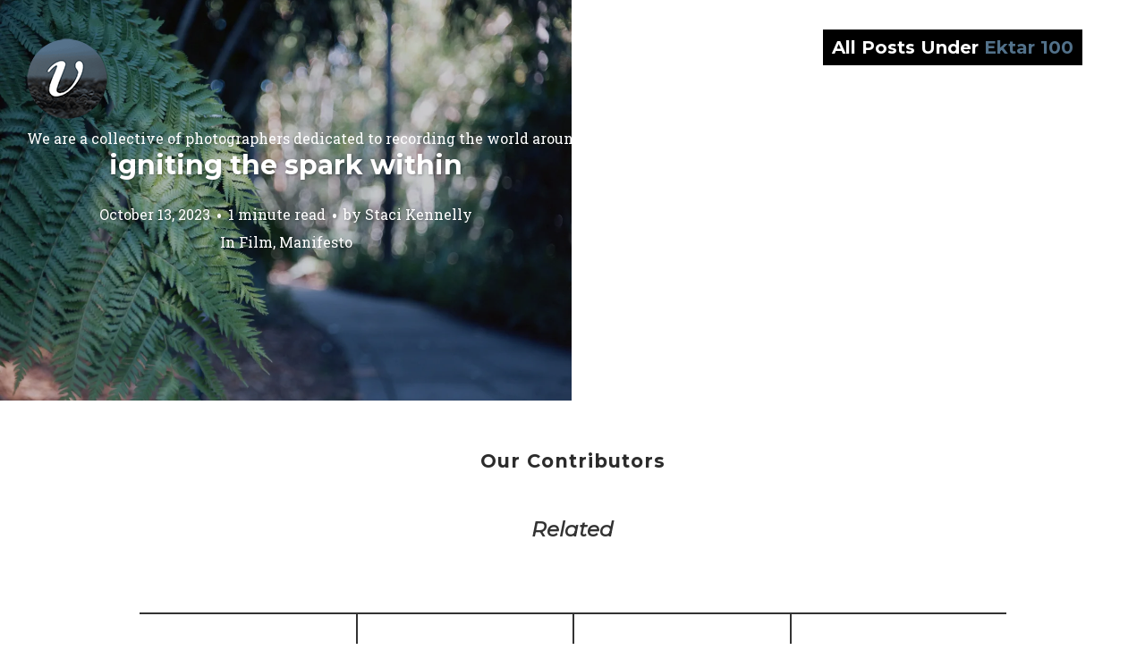

--- FILE ---
content_type: text/html; charset=UTF-8
request_url: https://viewfinders.io/tag/ektar-100/
body_size: 12119
content:
<!DOCTYPE html>
<html lang="en-US">
<head>
<meta charset="UTF-8">
<meta name="viewport" content="width=device-width, initial-scale=1, minimal-ui, viewport-fit=cover">
<link rel="profile" href="//gmpg.org/xfn/11">
<link rel="pingback" href="https://viewfinders.io/xmlrpc.php">

<title>Ektar 100 &#8211; ViewFinders</title>
<meta name='robots' content='max-image-preview:large' />
	<style>img:is([sizes="auto" i], [sizes^="auto," i]) { contain-intrinsic-size: 3000px 1500px }</style>
	<link rel='dns-prefetch' href='//secure.gravatar.com' />
<link rel='dns-prefetch' href='//stats.wp.com' />
<link rel='dns-prefetch' href='//fonts.googleapis.com' />
<link rel='dns-prefetch' href='//v0.wordpress.com' />
<link rel='preconnect' href='//c0.wp.com' />
<link rel='preconnect' href='//i0.wp.com' />
<link rel="alternate" type="application/rss+xml" title="ViewFinders &raquo; Feed" href="https://viewfinders.io/feed/" />
<link rel="alternate" type="application/rss+xml" title="ViewFinders &raquo; Comments Feed" href="https://viewfinders.io/comments/feed/" />
<link rel="alternate" type="application/rss+xml" title="ViewFinders &raquo; Ektar 100 Tag Feed" href="https://viewfinders.io/tag/ektar-100/feed/" />
<script type="text/javascript">
/* <![CDATA[ */
window._wpemojiSettings = {"baseUrl":"https:\/\/s.w.org\/images\/core\/emoji\/16.0.1\/72x72\/","ext":".png","svgUrl":"https:\/\/s.w.org\/images\/core\/emoji\/16.0.1\/svg\/","svgExt":".svg","source":{"concatemoji":"https:\/\/viewfinders.io\/wp-includes\/js\/wp-emoji-release.min.js?ver=6.8.3"}};
/*! This file is auto-generated */
!function(s,n){var o,i,e;function c(e){try{var t={supportTests:e,timestamp:(new Date).valueOf()};sessionStorage.setItem(o,JSON.stringify(t))}catch(e){}}function p(e,t,n){e.clearRect(0,0,e.canvas.width,e.canvas.height),e.fillText(t,0,0);var t=new Uint32Array(e.getImageData(0,0,e.canvas.width,e.canvas.height).data),a=(e.clearRect(0,0,e.canvas.width,e.canvas.height),e.fillText(n,0,0),new Uint32Array(e.getImageData(0,0,e.canvas.width,e.canvas.height).data));return t.every(function(e,t){return e===a[t]})}function u(e,t){e.clearRect(0,0,e.canvas.width,e.canvas.height),e.fillText(t,0,0);for(var n=e.getImageData(16,16,1,1),a=0;a<n.data.length;a++)if(0!==n.data[a])return!1;return!0}function f(e,t,n,a){switch(t){case"flag":return n(e,"\ud83c\udff3\ufe0f\u200d\u26a7\ufe0f","\ud83c\udff3\ufe0f\u200b\u26a7\ufe0f")?!1:!n(e,"\ud83c\udde8\ud83c\uddf6","\ud83c\udde8\u200b\ud83c\uddf6")&&!n(e,"\ud83c\udff4\udb40\udc67\udb40\udc62\udb40\udc65\udb40\udc6e\udb40\udc67\udb40\udc7f","\ud83c\udff4\u200b\udb40\udc67\u200b\udb40\udc62\u200b\udb40\udc65\u200b\udb40\udc6e\u200b\udb40\udc67\u200b\udb40\udc7f");case"emoji":return!a(e,"\ud83e\udedf")}return!1}function g(e,t,n,a){var r="undefined"!=typeof WorkerGlobalScope&&self instanceof WorkerGlobalScope?new OffscreenCanvas(300,150):s.createElement("canvas"),o=r.getContext("2d",{willReadFrequently:!0}),i=(o.textBaseline="top",o.font="600 32px Arial",{});return e.forEach(function(e){i[e]=t(o,e,n,a)}),i}function t(e){var t=s.createElement("script");t.src=e,t.defer=!0,s.head.appendChild(t)}"undefined"!=typeof Promise&&(o="wpEmojiSettingsSupports",i=["flag","emoji"],n.supports={everything:!0,everythingExceptFlag:!0},e=new Promise(function(e){s.addEventListener("DOMContentLoaded",e,{once:!0})}),new Promise(function(t){var n=function(){try{var e=JSON.parse(sessionStorage.getItem(o));if("object"==typeof e&&"number"==typeof e.timestamp&&(new Date).valueOf()<e.timestamp+604800&&"object"==typeof e.supportTests)return e.supportTests}catch(e){}return null}();if(!n){if("undefined"!=typeof Worker&&"undefined"!=typeof OffscreenCanvas&&"undefined"!=typeof URL&&URL.createObjectURL&&"undefined"!=typeof Blob)try{var e="postMessage("+g.toString()+"("+[JSON.stringify(i),f.toString(),p.toString(),u.toString()].join(",")+"));",a=new Blob([e],{type:"text/javascript"}),r=new Worker(URL.createObjectURL(a),{name:"wpTestEmojiSupports"});return void(r.onmessage=function(e){c(n=e.data),r.terminate(),t(n)})}catch(e){}c(n=g(i,f,p,u))}t(n)}).then(function(e){for(var t in e)n.supports[t]=e[t],n.supports.everything=n.supports.everything&&n.supports[t],"flag"!==t&&(n.supports.everythingExceptFlag=n.supports.everythingExceptFlag&&n.supports[t]);n.supports.everythingExceptFlag=n.supports.everythingExceptFlag&&!n.supports.flag,n.DOMReady=!1,n.readyCallback=function(){n.DOMReady=!0}}).then(function(){return e}).then(function(){var e;n.supports.everything||(n.readyCallback(),(e=n.source||{}).concatemoji?t(e.concatemoji):e.wpemoji&&e.twemoji&&(t(e.twemoji),t(e.wpemoji)))}))}((window,document),window._wpemojiSettings);
/* ]]> */
</script>
<link rel='stylesheet' id='font-awesome-css' href='https://viewfinders.io/wp-content/plugins/stagtools/assets/css/fontawesome-all.min.css?ver=5.15.3' type='text/css' media='all' />
<link rel='stylesheet' id='stag-shortcode-styles-css' href='https://viewfinders.io/wp-content/plugins/stagtools/assets/css/stag-shortcodes.css?ver=2.3.8' type='text/css' media='all' />
<style id='wp-emoji-styles-inline-css' type='text/css'>

	img.wp-smiley, img.emoji {
		display: inline !important;
		border: none !important;
		box-shadow: none !important;
		height: 1em !important;
		width: 1em !important;
		margin: 0 0.07em !important;
		vertical-align: -0.1em !important;
		background: none !important;
		padding: 0 !important;
	}
</style>
<link rel='stylesheet' id='wp-block-library-css' href='https://c0.wp.com/c/6.8.3/wp-includes/css/dist/block-library/style.min.css' type='text/css' media='all' />
<style id='wp-block-library-theme-inline-css' type='text/css'>
.wp-block-audio :where(figcaption){color:#555;font-size:13px;text-align:center}.is-dark-theme .wp-block-audio :where(figcaption){color:#ffffffa6}.wp-block-audio{margin:0 0 1em}.wp-block-code{border:1px solid #ccc;border-radius:4px;font-family:Menlo,Consolas,monaco,monospace;padding:.8em 1em}.wp-block-embed :where(figcaption){color:#555;font-size:13px;text-align:center}.is-dark-theme .wp-block-embed :where(figcaption){color:#ffffffa6}.wp-block-embed{margin:0 0 1em}.blocks-gallery-caption{color:#555;font-size:13px;text-align:center}.is-dark-theme .blocks-gallery-caption{color:#ffffffa6}:root :where(.wp-block-image figcaption){color:#555;font-size:13px;text-align:center}.is-dark-theme :root :where(.wp-block-image figcaption){color:#ffffffa6}.wp-block-image{margin:0 0 1em}.wp-block-pullquote{border-bottom:4px solid;border-top:4px solid;color:currentColor;margin-bottom:1.75em}.wp-block-pullquote cite,.wp-block-pullquote footer,.wp-block-pullquote__citation{color:currentColor;font-size:.8125em;font-style:normal;text-transform:uppercase}.wp-block-quote{border-left:.25em solid;margin:0 0 1.75em;padding-left:1em}.wp-block-quote cite,.wp-block-quote footer{color:currentColor;font-size:.8125em;font-style:normal;position:relative}.wp-block-quote:where(.has-text-align-right){border-left:none;border-right:.25em solid;padding-left:0;padding-right:1em}.wp-block-quote:where(.has-text-align-center){border:none;padding-left:0}.wp-block-quote.is-large,.wp-block-quote.is-style-large,.wp-block-quote:where(.is-style-plain){border:none}.wp-block-search .wp-block-search__label{font-weight:700}.wp-block-search__button{border:1px solid #ccc;padding:.375em .625em}:where(.wp-block-group.has-background){padding:1.25em 2.375em}.wp-block-separator.has-css-opacity{opacity:.4}.wp-block-separator{border:none;border-bottom:2px solid;margin-left:auto;margin-right:auto}.wp-block-separator.has-alpha-channel-opacity{opacity:1}.wp-block-separator:not(.is-style-wide):not(.is-style-dots){width:100px}.wp-block-separator.has-background:not(.is-style-dots){border-bottom:none;height:1px}.wp-block-separator.has-background:not(.is-style-wide):not(.is-style-dots){height:2px}.wp-block-table{margin:0 0 1em}.wp-block-table td,.wp-block-table th{word-break:normal}.wp-block-table :where(figcaption){color:#555;font-size:13px;text-align:center}.is-dark-theme .wp-block-table :where(figcaption){color:#ffffffa6}.wp-block-video :where(figcaption){color:#555;font-size:13px;text-align:center}.is-dark-theme .wp-block-video :where(figcaption){color:#ffffffa6}.wp-block-video{margin:0 0 1em}:root :where(.wp-block-template-part.has-background){margin-bottom:0;margin-top:0;padding:1.25em 2.375em}
</style>
<style id='classic-theme-styles-inline-css' type='text/css'>
/*! This file is auto-generated */
.wp-block-button__link{color:#fff;background-color:#32373c;border-radius:9999px;box-shadow:none;text-decoration:none;padding:calc(.667em + 2px) calc(1.333em + 2px);font-size:1.125em}.wp-block-file__button{background:#32373c;color:#fff;text-decoration:none}
</style>
<link rel='stylesheet' id='mediaelement-css' href='https://c0.wp.com/c/6.8.3/wp-includes/js/mediaelement/mediaelementplayer-legacy.min.css' type='text/css' media='all' />
<link rel='stylesheet' id='wp-mediaelement-css' href='https://c0.wp.com/c/6.8.3/wp-includes/js/mediaelement/wp-mediaelement.min.css' type='text/css' media='all' />
<style id='jetpack-sharing-buttons-style-inline-css' type='text/css'>
.jetpack-sharing-buttons__services-list{display:flex;flex-direction:row;flex-wrap:wrap;gap:0;list-style-type:none;margin:5px;padding:0}.jetpack-sharing-buttons__services-list.has-small-icon-size{font-size:12px}.jetpack-sharing-buttons__services-list.has-normal-icon-size{font-size:16px}.jetpack-sharing-buttons__services-list.has-large-icon-size{font-size:24px}.jetpack-sharing-buttons__services-list.has-huge-icon-size{font-size:36px}@media print{.jetpack-sharing-buttons__services-list{display:none!important}}.editor-styles-wrapper .wp-block-jetpack-sharing-buttons{gap:0;padding-inline-start:0}ul.jetpack-sharing-buttons__services-list.has-background{padding:1.25em 2.375em}
</style>
<style id='global-styles-inline-css' type='text/css'>
:root{--wp--preset--aspect-ratio--square: 1;--wp--preset--aspect-ratio--4-3: 4/3;--wp--preset--aspect-ratio--3-4: 3/4;--wp--preset--aspect-ratio--3-2: 3/2;--wp--preset--aspect-ratio--2-3: 2/3;--wp--preset--aspect-ratio--16-9: 16/9;--wp--preset--aspect-ratio--9-16: 9/16;--wp--preset--color--black: #000000;--wp--preset--color--cyan-bluish-gray: #abb8c3;--wp--preset--color--white: #ffffff;--wp--preset--color--pale-pink: #f78da7;--wp--preset--color--vivid-red: #cf2e2e;--wp--preset--color--luminous-vivid-orange: #ff6900;--wp--preset--color--luminous-vivid-amber: #fcb900;--wp--preset--color--light-green-cyan: #7bdcb5;--wp--preset--color--vivid-green-cyan: #00d084;--wp--preset--color--pale-cyan-blue: #8ed1fc;--wp--preset--color--vivid-cyan-blue: #0693e3;--wp--preset--color--vivid-purple: #9b51e0;--wp--preset--color--primary: #52718a;--wp--preset--color--secondary: #ffffff;--wp--preset--color--tertiary: #333;--wp--preset--color--quaternary: #EFEFEF;--wp--preset--gradient--vivid-cyan-blue-to-vivid-purple: linear-gradient(135deg,rgba(6,147,227,1) 0%,rgb(155,81,224) 100%);--wp--preset--gradient--light-green-cyan-to-vivid-green-cyan: linear-gradient(135deg,rgb(122,220,180) 0%,rgb(0,208,130) 100%);--wp--preset--gradient--luminous-vivid-amber-to-luminous-vivid-orange: linear-gradient(135deg,rgba(252,185,0,1) 0%,rgba(255,105,0,1) 100%);--wp--preset--gradient--luminous-vivid-orange-to-vivid-red: linear-gradient(135deg,rgba(255,105,0,1) 0%,rgb(207,46,46) 100%);--wp--preset--gradient--very-light-gray-to-cyan-bluish-gray: linear-gradient(135deg,rgb(238,238,238) 0%,rgb(169,184,195) 100%);--wp--preset--gradient--cool-to-warm-spectrum: linear-gradient(135deg,rgb(74,234,220) 0%,rgb(151,120,209) 20%,rgb(207,42,186) 40%,rgb(238,44,130) 60%,rgb(251,105,98) 80%,rgb(254,248,76) 100%);--wp--preset--gradient--blush-light-purple: linear-gradient(135deg,rgb(255,206,236) 0%,rgb(152,150,240) 100%);--wp--preset--gradient--blush-bordeaux: linear-gradient(135deg,rgb(254,205,165) 0%,rgb(254,45,45) 50%,rgb(107,0,62) 100%);--wp--preset--gradient--luminous-dusk: linear-gradient(135deg,rgb(255,203,112) 0%,rgb(199,81,192) 50%,rgb(65,88,208) 100%);--wp--preset--gradient--pale-ocean: linear-gradient(135deg,rgb(255,245,203) 0%,rgb(182,227,212) 50%,rgb(51,167,181) 100%);--wp--preset--gradient--electric-grass: linear-gradient(135deg,rgb(202,248,128) 0%,rgb(113,206,126) 100%);--wp--preset--gradient--midnight: linear-gradient(135deg,rgb(2,3,129) 0%,rgb(40,116,252) 100%);--wp--preset--font-size--small: 13px;--wp--preset--font-size--medium: 20px;--wp--preset--font-size--large: 36px;--wp--preset--font-size--x-large: 42px;--wp--preset--spacing--20: 0.44rem;--wp--preset--spacing--30: 0.67rem;--wp--preset--spacing--40: 1rem;--wp--preset--spacing--50: 1.5rem;--wp--preset--spacing--60: 2.25rem;--wp--preset--spacing--70: 3.38rem;--wp--preset--spacing--80: 5.06rem;--wp--preset--shadow--natural: 6px 6px 9px rgba(0, 0, 0, 0.2);--wp--preset--shadow--deep: 12px 12px 50px rgba(0, 0, 0, 0.4);--wp--preset--shadow--sharp: 6px 6px 0px rgba(0, 0, 0, 0.2);--wp--preset--shadow--outlined: 6px 6px 0px -3px rgba(255, 255, 255, 1), 6px 6px rgba(0, 0, 0, 1);--wp--preset--shadow--crisp: 6px 6px 0px rgba(0, 0, 0, 1);}:where(.is-layout-flex){gap: 0.5em;}:where(.is-layout-grid){gap: 0.5em;}body .is-layout-flex{display: flex;}.is-layout-flex{flex-wrap: wrap;align-items: center;}.is-layout-flex > :is(*, div){margin: 0;}body .is-layout-grid{display: grid;}.is-layout-grid > :is(*, div){margin: 0;}:where(.wp-block-columns.is-layout-flex){gap: 2em;}:where(.wp-block-columns.is-layout-grid){gap: 2em;}:where(.wp-block-post-template.is-layout-flex){gap: 1.25em;}:where(.wp-block-post-template.is-layout-grid){gap: 1.25em;}.has-black-color{color: var(--wp--preset--color--black) !important;}.has-cyan-bluish-gray-color{color: var(--wp--preset--color--cyan-bluish-gray) !important;}.has-white-color{color: var(--wp--preset--color--white) !important;}.has-pale-pink-color{color: var(--wp--preset--color--pale-pink) !important;}.has-vivid-red-color{color: var(--wp--preset--color--vivid-red) !important;}.has-luminous-vivid-orange-color{color: var(--wp--preset--color--luminous-vivid-orange) !important;}.has-luminous-vivid-amber-color{color: var(--wp--preset--color--luminous-vivid-amber) !important;}.has-light-green-cyan-color{color: var(--wp--preset--color--light-green-cyan) !important;}.has-vivid-green-cyan-color{color: var(--wp--preset--color--vivid-green-cyan) !important;}.has-pale-cyan-blue-color{color: var(--wp--preset--color--pale-cyan-blue) !important;}.has-vivid-cyan-blue-color{color: var(--wp--preset--color--vivid-cyan-blue) !important;}.has-vivid-purple-color{color: var(--wp--preset--color--vivid-purple) !important;}.has-black-background-color{background-color: var(--wp--preset--color--black) !important;}.has-cyan-bluish-gray-background-color{background-color: var(--wp--preset--color--cyan-bluish-gray) !important;}.has-white-background-color{background-color: var(--wp--preset--color--white) !important;}.has-pale-pink-background-color{background-color: var(--wp--preset--color--pale-pink) !important;}.has-vivid-red-background-color{background-color: var(--wp--preset--color--vivid-red) !important;}.has-luminous-vivid-orange-background-color{background-color: var(--wp--preset--color--luminous-vivid-orange) !important;}.has-luminous-vivid-amber-background-color{background-color: var(--wp--preset--color--luminous-vivid-amber) !important;}.has-light-green-cyan-background-color{background-color: var(--wp--preset--color--light-green-cyan) !important;}.has-vivid-green-cyan-background-color{background-color: var(--wp--preset--color--vivid-green-cyan) !important;}.has-pale-cyan-blue-background-color{background-color: var(--wp--preset--color--pale-cyan-blue) !important;}.has-vivid-cyan-blue-background-color{background-color: var(--wp--preset--color--vivid-cyan-blue) !important;}.has-vivid-purple-background-color{background-color: var(--wp--preset--color--vivid-purple) !important;}.has-black-border-color{border-color: var(--wp--preset--color--black) !important;}.has-cyan-bluish-gray-border-color{border-color: var(--wp--preset--color--cyan-bluish-gray) !important;}.has-white-border-color{border-color: var(--wp--preset--color--white) !important;}.has-pale-pink-border-color{border-color: var(--wp--preset--color--pale-pink) !important;}.has-vivid-red-border-color{border-color: var(--wp--preset--color--vivid-red) !important;}.has-luminous-vivid-orange-border-color{border-color: var(--wp--preset--color--luminous-vivid-orange) !important;}.has-luminous-vivid-amber-border-color{border-color: var(--wp--preset--color--luminous-vivid-amber) !important;}.has-light-green-cyan-border-color{border-color: var(--wp--preset--color--light-green-cyan) !important;}.has-vivid-green-cyan-border-color{border-color: var(--wp--preset--color--vivid-green-cyan) !important;}.has-pale-cyan-blue-border-color{border-color: var(--wp--preset--color--pale-cyan-blue) !important;}.has-vivid-cyan-blue-border-color{border-color: var(--wp--preset--color--vivid-cyan-blue) !important;}.has-vivid-purple-border-color{border-color: var(--wp--preset--color--vivid-purple) !important;}.has-vivid-cyan-blue-to-vivid-purple-gradient-background{background: var(--wp--preset--gradient--vivid-cyan-blue-to-vivid-purple) !important;}.has-light-green-cyan-to-vivid-green-cyan-gradient-background{background: var(--wp--preset--gradient--light-green-cyan-to-vivid-green-cyan) !important;}.has-luminous-vivid-amber-to-luminous-vivid-orange-gradient-background{background: var(--wp--preset--gradient--luminous-vivid-amber-to-luminous-vivid-orange) !important;}.has-luminous-vivid-orange-to-vivid-red-gradient-background{background: var(--wp--preset--gradient--luminous-vivid-orange-to-vivid-red) !important;}.has-very-light-gray-to-cyan-bluish-gray-gradient-background{background: var(--wp--preset--gradient--very-light-gray-to-cyan-bluish-gray) !important;}.has-cool-to-warm-spectrum-gradient-background{background: var(--wp--preset--gradient--cool-to-warm-spectrum) !important;}.has-blush-light-purple-gradient-background{background: var(--wp--preset--gradient--blush-light-purple) !important;}.has-blush-bordeaux-gradient-background{background: var(--wp--preset--gradient--blush-bordeaux) !important;}.has-luminous-dusk-gradient-background{background: var(--wp--preset--gradient--luminous-dusk) !important;}.has-pale-ocean-gradient-background{background: var(--wp--preset--gradient--pale-ocean) !important;}.has-electric-grass-gradient-background{background: var(--wp--preset--gradient--electric-grass) !important;}.has-midnight-gradient-background{background: var(--wp--preset--gradient--midnight) !important;}.has-small-font-size{font-size: var(--wp--preset--font-size--small) !important;}.has-medium-font-size{font-size: var(--wp--preset--font-size--medium) !important;}.has-large-font-size{font-size: var(--wp--preset--font-size--large) !important;}.has-x-large-font-size{font-size: var(--wp--preset--font-size--x-large) !important;}
:where(.wp-block-post-template.is-layout-flex){gap: 1.25em;}:where(.wp-block-post-template.is-layout-grid){gap: 1.25em;}
:where(.wp-block-columns.is-layout-flex){gap: 2em;}:where(.wp-block-columns.is-layout-grid){gap: 2em;}
:root :where(.wp-block-pullquote){font-size: 1.5em;line-height: 1.6;}
</style>
<link rel='stylesheet' id='wp-components-css' href='https://c0.wp.com/c/6.8.3/wp-includes/css/dist/components/style.min.css' type='text/css' media='all' />
<link rel='stylesheet' id='godaddy-styles-css' href='https://viewfinders.io/wp-content/mu-plugins/vendor/wpex/godaddy-launch/includes/Dependencies/GoDaddy/Styles/build/latest.css?ver=2.0.2' type='text/css' media='all' />
<link rel='stylesheet' id='stag-google-fonts-css' href='//fonts.googleapis.com/css?family=Roboto+Slab%3Aregular%2C700%7CMontserrat%3Aregular%2Citalic%2C700&#038;subset=latin%2Clatin&#038;ver=2.3.5' type='text/css' media='all' />
<link rel='stylesheet' id='stag-style-css' href='https://viewfinders.io/wp-content/themes/ink/style.css?ver=2.3.5' type='text/css' media='all' />
<link rel='stylesheet' id='jetpack-swiper-library-css' href='https://c0.wp.com/p/jetpack/15.4/_inc/blocks/swiper.css' type='text/css' media='all' />
<link rel='stylesheet' id='jetpack-carousel-css' href='https://c0.wp.com/p/jetpack/15.4/modules/carousel/jetpack-carousel.css' type='text/css' media='all' />
<link rel='stylesheet' id='tiled-gallery-css' href='https://c0.wp.com/p/jetpack/15.4/modules/tiled-gallery/tiled-gallery/tiled-gallery.css' type='text/css' media='all' />
<link rel='stylesheet' id='jetpack-subscriptions-css' href='https://c0.wp.com/p/jetpack/15.4/_inc/build/subscriptions/subscriptions.min.css' type='text/css' media='all' />
<script type="text/javascript" src="https://c0.wp.com/c/6.8.3/wp-includes/js/jquery/jquery.min.js" id="jquery-core-js"></script>
<script type="text/javascript" src="https://c0.wp.com/c/6.8.3/wp-includes/js/jquery/jquery-migrate.min.js" id="jquery-migrate-js"></script>
<link rel="https://api.w.org/" href="https://viewfinders.io/wp-json/" /><link rel="alternate" title="JSON" type="application/json" href="https://viewfinders.io/wp-json/wp/v2/tags/1090" /><link rel="EditURI" type="application/rsd+xml" title="RSD" href="https://viewfinders.io/xmlrpc.php?rsd" />
	<style>img#wpstats{display:none}</style>
			<style id="stag-custom-css" type="text/css">
		body,
		.site,
		hr:not(.stag-divider)::before,
		.stag-divider--plain::before {
			background-color: #ffffff;
		}
		body, .entry-subtitle,
		.rcp_level_description,
		.rcp_price,
		.rcp_level_duration ,
		.rcp_lost_password a {
			font-family: "Roboto Slab";
		}
		.archive-header__title span,
		.ink-contact-form .stag-alert {
			color: #52718a;
		}
		.accent-background,
		.stag-button.instagram-follow-link,
		button,
		.button,
		.locked-options .stag-button,
		input[type="reset"],
		input[type="submit"],
		input[type="button"],
		.hover-overlay .post-content-overlay button:hover {
			background-color: #52718a;
		}
		a,
		.widget-area .widget .textwidget a:not(.stag-button),
		.site-nav .textwidget a:not(.stag-button),
		.ink-contact-form .stag-alert {
			border-color: #52718a;
		}
		h1, h2, h3, h4, h5, h6, .button, .stag-button, input[type="submit"], input[type="reset"],
		.button-secondary, legend, .rcp_subscription_level_name, .post-navigation, .article-cover__arrow, .post-content-overlay,
		.entry-title .entry-title-primary, .page-links,
		.rcp_form label,
		label,
		.widget_recent_entries .post-date,
		span.entry-subtitle.entry-subtitle,
		.custom-header-description,
		#infinite-handle,
		.pagination,
		table th,
		.premium-tag,
		.sticky-tag {
			font-family: "Montserrat";
		}
		.post-grid {
			border-color: #ffffff;
		}

		.custom-header-cover {
						background-color: #000;
			opacity: 0.2;
		}

		
			</style>
							<style type="text/css" media="all">
				.custom-logo {
					background: url("https://viewfinders.io/wp-content/uploads/Viewfinders_Logo_white_V.png") no-repeat;
					width: 90px;
					height: 90px;
					background-size: contain;
				}
			</style>
		
<!-- Jetpack Open Graph Tags -->
<meta property="og:type" content="website" />
<meta property="og:title" content="Ektar 100 &#8211; ViewFinders" />
<meta property="og:url" content="https://viewfinders.io/tag/ektar-100/" />
<meta property="og:site_name" content="ViewFinders" />
<meta property="og:image" content="https://i0.wp.com/viewfinders.io/wp-content/uploads/cropped-Viewfinders_Badge.jpg?fit=512%2C512&#038;ssl=1" />
<meta property="og:image:width" content="512" />
<meta property="og:image:height" content="512" />
<meta property="og:image:alt" content="" />
<meta property="og:locale" content="en_US" />
<meta name="twitter:site" content="@_viewfinders" />

<!-- End Jetpack Open Graph Tags -->
<link rel="icon" href="https://i0.wp.com/viewfinders.io/wp-content/uploads/cropped-Viewfinders_Badge.jpg?fit=32%2C32&#038;ssl=1" sizes="32x32" />
<link rel="icon" href="https://i0.wp.com/viewfinders.io/wp-content/uploads/cropped-Viewfinders_Badge.jpg?fit=192%2C192&#038;ssl=1" sizes="192x192" />
<link rel="apple-touch-icon" href="https://i0.wp.com/viewfinders.io/wp-content/uploads/cropped-Viewfinders_Badge.jpg?fit=180%2C180&#038;ssl=1" />
<meta name="msapplication-TileImage" content="https://i0.wp.com/viewfinders.io/wp-content/uploads/cropped-Viewfinders_Badge.jpg?fit=270%2C270&#038;ssl=1" />
</head>
<body class="archive tag tag-ektar-100 tag-1090 wp-embed-responsive wp-theme-ink no-touch header-over sidebar-navigation stagtools" data-layout="2-2-2-2">

<nav class="site-nav" role="complementary">
	<div class="site-nav--scrollable-container">
		<i class="fas fa-times close-nav"></i>

				<nav id="site-navigation" class="navigation main-navigation site-nav__section" role="navigation">
			<h4 class="widgettitle">Menu</h4>
			<ul id="menu-home" class="primary-menu"><li id="menu-item-432" class="menu-item menu-item-type-custom menu-item-object-custom menu-item-home menu-item-432"><a href="https://viewfinders.io/">Home</a></li>
<li id="menu-item-456" class="menu-item menu-item-type-post_type menu-item-object-page menu-item-456"><a href="https://viewfinders.io/about-us/">Our Manifesto</a></li>
<li id="menu-item-482" class="menu-item menu-item-type-post_type menu-item-object-page menu-item-482"><a href="https://viewfinders.io/who-we-are/">Who We Are</a></li>
<li id="menu-item-474" class="menu-item menu-item-type-post_type menu-item-object-page menu-item-474"><a href="https://viewfinders.io/contact/">Contact</a></li>
</ul>		</nav><!-- #site-navigation -->
		
			</div>
</nav>
<div class="site-nav-overlay"></div>

<div id="page" class="hfeed site">

	<div id="content" class="site-content">

		<header id="masthead" class="site-header">

			<div class="site-branding">
									<a class="custom-logo" title="Home" href="https://viewfinders.io/"></a>
				
				<p class="site-description">We are a collective of photographers dedicated to recording the world around us.</p>
			</div>

						
			<a href="#" id="site-navigation-toggle" class="site-navigation-toggle"><i class="fas fa-bars"></i></a>

			
<div class="archive-header">
	<h3 class="archive-header__title">
		<span class="term">All Posts Under <span>Ektar 100</span></span>
	</h3>
</div>

		</header><!-- #masthead -->

		
		
	<section id="primary" class="content-area">
		<main id="main" class="site-main">

		
						
				
<article id="post-18253" class="post-18253 post type-post status-publish format-standard has-post-thumbnail hentry category-film category-manifesto tag-84 tag-ektar-100 tag-inspiration tag-rolleicord tag-staci-kennelly post-grid">
	
	<style type="text/css">
				.post-18253 { background-color: #000000 !important; }
		
				.post-cover-18253 { background-image: url(https://i0.wp.com/viewfinders.io/wp-content/uploads/editfilm-4.jpg?fit=1200%2C1185&#038;ssl=1); opacity: 0.8; }
			</style>
<div class="post-cover post-cover-18253 stag-image--none"></div>

	<div class="post-content">
		
		
<header class="entry-header">
	
	
	<h1 class="entry-title">
		<a href="https://viewfinders.io/2023/10/igniting-the-spark-within/" rel="bookmark">
		igniting the spark within				</a>
	</h1>
</header><!-- .entry-header -->

<footer class="entry-meta">
	<span class="posted-on"><a href="https://viewfinders.io/2023/10/igniting-the-spark-within/" title="2:00 am" rel="bookmark"><time class="entry-date published" datetime="2023-10-13T02:00:00-04:00">October 13, 2023</time><time class="updated" datetime="2023-10-11T18:54:38-04:00">October 11, 2023</time></a></span><span class="reading-time">1 minute read</span><span class="byline">by <span class="author vcard"><a class="url fn n" href="https://viewfinders.io/author/staci-kennelly/">Staci Kennelly</a></span></span>	</footer><!-- .entry-meta -->

<div class="entry-categories">
	In <a href="https://viewfinders.io/category/film/">Film</a>, <a href="https://viewfinders.io/category/manifesto/">Manifesto</a></div>


	</div>
</article>

			
		
		</main><!-- #main -->

		
	
	</section><!-- #primary -->

		<footer id="colophon" class="site-footer" role="contentinfo">
						<div class="footer-widget-container columns-1">
				<div class="inside">
					<div class="footer-widgets grid">
						<section id="footer-1" class="widget-area unit sidebar-footer-1 span-grid active" role="complementary">
	<aside id="stag_widget_site_contributors-11" class="widget site-contributors full-wrap"><h3 class="widgettitle">Our Contributors</h3>
		<div class="entry-content">
			
<div id='jp-relatedposts' class='jp-relatedposts' >
	<h3 class="jp-relatedposts-headline"><em>Related</em></h3>
</div>		</div>

		<div class="contributors-list">
			<div class="inside">
				
	<div class="contributor four-column">
		<div class="contributor-info">
			<figure class="contributor-avatar">
				<a class="contributor-posts-link" href="https://viewfinders.io/author/lucy-loomis/">
					<img alt='' src='https://secure.gravatar.com/avatar/6c9f210013e2c6205b3c223d12d77c2c1110131f0187023ffdb3c1b103332f57?s=255&#038;d=mm&#038;r=g' srcset='https://secure.gravatar.com/avatar/6c9f210013e2c6205b3c223d12d77c2c1110131f0187023ffdb3c1b103332f57?s=510&#038;d=mm&#038;r=g 2x' class='avatar avatar-255 photo' height='255' width='255' loading='lazy' decoding='async'/>				</a>
			</figure>
			<div class="contributor-summary">
				<h4 class="contributor-name">
					<a class="contributor-posts-link" href="https://viewfinders.io/author/lucy-loomis/">
						Lucy Loomis					</a>
				</h4>
			</div><!-- .contributor-summary -->
		</div><!-- .contributor-info -->
	</div><!-- .contributor -->

			
	<div class="contributor four-column">
		<div class="contributor-info">
			<figure class="contributor-avatar">
				<a class="contributor-posts-link" href="https://viewfinders.io/author/staci-kennelly/">
					<img alt='' src='https://secure.gravatar.com/avatar/4de9337fa39e1b7f9ae98753247c1f0abbe323b6e5ea6868b65f0f90cb864c1e?s=255&#038;d=mm&#038;r=g' srcset='https://secure.gravatar.com/avatar/4de9337fa39e1b7f9ae98753247c1f0abbe323b6e5ea6868b65f0f90cb864c1e?s=510&#038;d=mm&#038;r=g 2x' class='avatar avatar-255 photo' height='255' width='255' loading='lazy' decoding='async'/>				</a>
			</figure>
			<div class="contributor-summary">
				<h4 class="contributor-name">
					<a class="contributor-posts-link" href="https://viewfinders.io/author/staci-kennelly/">
						Staci Kennelly					</a>
				</h4>
			</div><!-- .contributor-summary -->
		</div><!-- .contributor-info -->
	</div><!-- .contributor -->

			
	<div class="contributor four-column">
		<div class="contributor-info">
			<figure class="contributor-avatar">
				<a class="contributor-posts-link" href="https://viewfinders.io/author/kirstin-mckee/">
					<img alt='' src='https://secure.gravatar.com/avatar/8fc4ffd94c4514472eff327fec1b4601e24528ef1c3aff19e58818144b877ba4?s=255&#038;d=mm&#038;r=g' srcset='https://secure.gravatar.com/avatar/8fc4ffd94c4514472eff327fec1b4601e24528ef1c3aff19e58818144b877ba4?s=510&#038;d=mm&#038;r=g 2x' class='avatar avatar-255 photo' height='255' width='255' loading='lazy' decoding='async'/>				</a>
			</figure>
			<div class="contributor-summary">
				<h4 class="contributor-name">
					<a class="contributor-posts-link" href="https://viewfinders.io/author/kirstin-mckee/">
						Kirstin Mckee					</a>
				</h4>
			</div><!-- .contributor-summary -->
		</div><!-- .contributor-info -->
	</div><!-- .contributor -->

			
	<div class="contributor four-column">
		<div class="contributor-info">
			<figure class="contributor-avatar">
				<a class="contributor-posts-link" href="https://viewfinders.io/author/anngeedee/">
					<img alt='' src='https://secure.gravatar.com/avatar/8db4451e0dbd641b0bb2f4731afc0771e443bf78b938e39c54eeb78452b397a7?s=255&#038;d=mm&#038;r=g' srcset='https://secure.gravatar.com/avatar/8db4451e0dbd641b0bb2f4731afc0771e443bf78b938e39c54eeb78452b397a7?s=510&#038;d=mm&#038;r=g 2x' class='avatar avatar-255 photo' height='255' width='255' loading='lazy' decoding='async'/>				</a>
			</figure>
			<div class="contributor-summary">
				<h4 class="contributor-name">
					<a class="contributor-posts-link" href="https://viewfinders.io/author/anngeedee/">
						Angie Dornier					</a>
				</h4>
			</div><!-- .contributor-summary -->
		</div><!-- .contributor-info -->
	</div><!-- .contributor -->

			
	<div class="contributor four-column">
		<div class="contributor-info">
			<figure class="contributor-avatar">
				<a class="contributor-posts-link" href="https://viewfinders.io/author/jenny-graver/">
					<img alt='' src='https://secure.gravatar.com/avatar/58b2338d4f9c1b0780e86e993d78a847783698de86728f89343b77988b375d89?s=255&#038;d=mm&#038;r=g' srcset='https://secure.gravatar.com/avatar/58b2338d4f9c1b0780e86e993d78a847783698de86728f89343b77988b375d89?s=510&#038;d=mm&#038;r=g 2x' class='avatar avatar-255 photo' height='255' width='255' loading='lazy' decoding='async'/>				</a>
			</figure>
			<div class="contributor-summary">
				<h4 class="contributor-name">
					<a class="contributor-posts-link" href="https://viewfinders.io/author/jenny-graver/">
						Jenny Graver					</a>
				</h4>
			</div><!-- .contributor-summary -->
		</div><!-- .contributor-info -->
	</div><!-- .contributor -->

			
	<div class="contributor four-column">
		<div class="contributor-info">
			<figure class="contributor-avatar">
				<a class="contributor-posts-link" href="https://viewfinders.io/author/holly-clark/">
					<img alt='' src='https://secure.gravatar.com/avatar/5c408d4e2fa4239a3975424a5515333e64444a855e363a3f9e78fc76bfdf860c?s=255&#038;d=mm&#038;r=g' srcset='https://secure.gravatar.com/avatar/5c408d4e2fa4239a3975424a5515333e64444a855e363a3f9e78fc76bfdf860c?s=510&#038;d=mm&#038;r=g 2x' class='avatar avatar-255 photo' height='255' width='255' loading='lazy' decoding='async'/>				</a>
			</figure>
			<div class="contributor-summary">
				<h4 class="contributor-name">
					<a class="contributor-posts-link" href="https://viewfinders.io/author/holly-clark/">
						Holly Clark					</a>
				</h4>
			</div><!-- .contributor-summary -->
		</div><!-- .contributor-info -->
	</div><!-- .contributor -->

			
	<div class="contributor four-column">
		<div class="contributor-info">
			<figure class="contributor-avatar">
				<a class="contributor-posts-link" href="https://viewfinders.io/author/alison-bents/">
					<img alt='' src='https://secure.gravatar.com/avatar/1104cf05b8a50833205c787e6d357de0cf84cf81388398344630a14af1e3688c?s=255&#038;d=mm&#038;r=g' srcset='https://secure.gravatar.com/avatar/1104cf05b8a50833205c787e6d357de0cf84cf81388398344630a14af1e3688c?s=510&#038;d=mm&#038;r=g 2x' class='avatar avatar-255 photo' height='255' width='255' loading='lazy' decoding='async'/>				</a>
			</figure>
			<div class="contributor-summary">
				<h4 class="contributor-name">
					<a class="contributor-posts-link" href="https://viewfinders.io/author/alison-bents/">
						Alison Bents					</a>
				</h4>
			</div><!-- .contributor-summary -->
		</div><!-- .contributor-info -->
	</div><!-- .contributor -->

			
	<div class="contributor four-column">
		<div class="contributor-info">
			<figure class="contributor-avatar">
				<a class="contributor-posts-link" href="https://viewfinders.io/author/maite-pons/">
					<img alt='' src='https://secure.gravatar.com/avatar/b4cfd0c7f0941793f3161c65d31e061ec80fb32bfa5549fdd9d70da90cf5c695?s=255&#038;d=mm&#038;r=g' srcset='https://secure.gravatar.com/avatar/b4cfd0c7f0941793f3161c65d31e061ec80fb32bfa5549fdd9d70da90cf5c695?s=510&#038;d=mm&#038;r=g 2x' class='avatar avatar-255 photo' height='255' width='255' loading='lazy' decoding='async'/>				</a>
			</figure>
			<div class="contributor-summary">
				<h4 class="contributor-name">
					<a class="contributor-posts-link" href="https://viewfinders.io/author/maite-pons/">
						Maite Pons					</a>
				</h4>
			</div><!-- .contributor-summary -->
		</div><!-- .contributor-info -->
	</div><!-- .contributor -->

			
	<div class="contributor four-column">
		<div class="contributor-info">
			<figure class="contributor-avatar">
				<a class="contributor-posts-link" href="https://viewfinders.io/author/kim-thompson-steel/">
					<img alt='' src='https://secure.gravatar.com/avatar/ce8c1d3ff31e130db233d5636d87920c4b6361175389db11718ea88068128069?s=255&#038;d=mm&#038;r=g' srcset='https://secure.gravatar.com/avatar/ce8c1d3ff31e130db233d5636d87920c4b6361175389db11718ea88068128069?s=510&#038;d=mm&#038;r=g 2x' class='avatar avatar-255 photo' height='255' width='255' loading='lazy' decoding='async'/>				</a>
			</figure>
			<div class="contributor-summary">
				<h4 class="contributor-name">
					<a class="contributor-posts-link" href="https://viewfinders.io/author/kim-thompson-steel/">
						Kim Thompson Steel					</a>
				</h4>
			</div><!-- .contributor-summary -->
		</div><!-- .contributor-info -->
	</div><!-- .contributor -->

			
	<div class="contributor four-column">
		<div class="contributor-info">
			<figure class="contributor-avatar">
				<a class="contributor-posts-link" href="https://viewfinders.io/author/chinwe/">
					<img alt='' src='https://secure.gravatar.com/avatar/680ab360411dcb9b5c14b9eab126b94a91f4d22f61bae1e0e2f00a382f9bfd03?s=255&#038;d=mm&#038;r=g' srcset='https://secure.gravatar.com/avatar/680ab360411dcb9b5c14b9eab126b94a91f4d22f61bae1e0e2f00a382f9bfd03?s=510&#038;d=mm&#038;r=g 2x' class='avatar avatar-255 photo' height='255' width='255' loading='lazy' decoding='async'/>				</a>
			</figure>
			<div class="contributor-summary">
				<h4 class="contributor-name">
					<a class="contributor-posts-link" href="https://viewfinders.io/author/chinwe/">
						Chinwe Edeani					</a>
				</h4>
			</div><!-- .contributor-summary -->
		</div><!-- .contributor-info -->
	</div><!-- .contributor -->

			
	<div class="contributor four-column">
		<div class="contributor-info">
			<figure class="contributor-avatar">
				<a class="contributor-posts-link" href="https://viewfinders.io/author/laura/">
					<img alt='' src='https://secure.gravatar.com/avatar/28e4014b44e982683f86dd23098881f52451664ab793080fca9a298af173437f?s=255&#038;d=mm&#038;r=g' srcset='https://secure.gravatar.com/avatar/28e4014b44e982683f86dd23098881f52451664ab793080fca9a298af173437f?s=510&#038;d=mm&#038;r=g 2x' class='avatar avatar-255 photo' height='255' width='255' loading='lazy' decoding='async'/>				</a>
			</figure>
			<div class="contributor-summary">
				<h4 class="contributor-name">
					<a class="contributor-posts-link" href="https://viewfinders.io/author/laura/">
						Laura Yurs					</a>
				</h4>
			</div><!-- .contributor-summary -->
		</div><!-- .contributor-info -->
	</div><!-- .contributor -->

			
	<div class="contributor four-column">
		<div class="contributor-info">
			<figure class="contributor-avatar">
				<a class="contributor-posts-link" href="https://viewfinders.io/author/azzari/">
					<img alt='' src='https://secure.gravatar.com/avatar/71bca8bdd906bc9f057939fc1b6bdf693ae04188e7f1479f3dab45acfd8d1675?s=255&#038;d=mm&#038;r=g' srcset='https://secure.gravatar.com/avatar/71bca8bdd906bc9f057939fc1b6bdf693ae04188e7f1479f3dab45acfd8d1675?s=510&#038;d=mm&#038;r=g 2x' class='avatar avatar-255 photo' height='255' width='255' loading='lazy' decoding='async'/>				</a>
			</figure>
			<div class="contributor-summary">
				<h4 class="contributor-name">
					<a class="contributor-posts-link" href="https://viewfinders.io/author/azzari/">
						Azzari Jarrett					</a>
				</h4>
			</div><!-- .contributor-summary -->
		</div><!-- .contributor-info -->
	</div><!-- .contributor -->

			
	<div class="contributor four-column">
		<div class="contributor-info">
			<figure class="contributor-avatar">
				<a class="contributor-posts-link" href="https://viewfinders.io/author/deirdre-malfatto/">
					<img alt='' src='https://secure.gravatar.com/avatar/05f3b5869edb9e39fba6c5090afab2b8da076c4d462d913ccc31664a20ba1692?s=255&#038;d=mm&#038;r=g' srcset='https://secure.gravatar.com/avatar/05f3b5869edb9e39fba6c5090afab2b8da076c4d462d913ccc31664a20ba1692?s=510&#038;d=mm&#038;r=g 2x' class='avatar avatar-255 photo' height='255' width='255' loading='lazy' decoding='async'/>				</a>
			</figure>
			<div class="contributor-summary">
				<h4 class="contributor-name">
					<a class="contributor-posts-link" href="https://viewfinders.io/author/deirdre-malfatto/">
						Deirdre Malfatto					</a>
				</h4>
			</div><!-- .contributor-summary -->
		</div><!-- .contributor-info -->
	</div><!-- .contributor -->

			
	<div class="contributor four-column">
		<div class="contributor-info">
			<figure class="contributor-avatar">
				<a class="contributor-posts-link" href="https://viewfinders.io/author/valerie-lear/">
					<img alt='' src='https://secure.gravatar.com/avatar/07b7473c3d480d2b89595429f092f0a2dc8fe3369bc0fb421628bf06b9a2f472?s=255&#038;d=mm&#038;r=g' srcset='https://secure.gravatar.com/avatar/07b7473c3d480d2b89595429f092f0a2dc8fe3369bc0fb421628bf06b9a2f472?s=510&#038;d=mm&#038;r=g 2x' class='avatar avatar-255 photo' height='255' width='255' loading='lazy' decoding='async'/>				</a>
			</figure>
			<div class="contributor-summary">
				<h4 class="contributor-name">
					<a class="contributor-posts-link" href="https://viewfinders.io/author/valerie-lear/">
						Valerie Lear					</a>
				</h4>
			</div><!-- .contributor-summary -->
		</div><!-- .contributor-info -->
	</div><!-- .contributor -->

			
	<div class="contributor four-column">
		<div class="contributor-info">
			<figure class="contributor-avatar">
				<a class="contributor-posts-link" href="https://viewfinders.io/author/helen-rushbrook/">
					<img alt='' src='https://secure.gravatar.com/avatar/f6f53ccd8d226c59c6deb680e86f58eb1145af44f5ade34cff1873aa5af86175?s=255&#038;d=mm&#038;r=g' srcset='https://secure.gravatar.com/avatar/f6f53ccd8d226c59c6deb680e86f58eb1145af44f5ade34cff1873aa5af86175?s=510&#038;d=mm&#038;r=g 2x' class='avatar avatar-255 photo' height='255' width='255' loading='lazy' decoding='async'/>				</a>
			</figure>
			<div class="contributor-summary">
				<h4 class="contributor-name">
					<a class="contributor-posts-link" href="https://viewfinders.io/author/helen-rushbrook/">
						Helen Rushbrook					</a>
				</h4>
			</div><!-- .contributor-summary -->
		</div><!-- .contributor-info -->
	</div><!-- .contributor -->

			
	<div class="contributor four-column">
		<div class="contributor-info">
			<figure class="contributor-avatar">
				<a class="contributor-posts-link" href="https://viewfinders.io/author/jacqui-miller/">
					<img alt='' src='https://secure.gravatar.com/avatar/b15c2ab24c36d9b041a744b3986f7c225863ba1d23ceebf22f475e8f282ff5a9?s=255&#038;d=mm&#038;r=g' srcset='https://secure.gravatar.com/avatar/b15c2ab24c36d9b041a744b3986f7c225863ba1d23ceebf22f475e8f282ff5a9?s=510&#038;d=mm&#038;r=g 2x' class='avatar avatar-255 photo' height='255' width='255' loading='lazy' decoding='async'/>				</a>
			</figure>
			<div class="contributor-summary">
				<h4 class="contributor-name">
					<a class="contributor-posts-link" href="https://viewfinders.io/author/jacqui-miller/">
						Jacqui Miller					</a>
				</h4>
			</div><!-- .contributor-summary -->
		</div><!-- .contributor-info -->
	</div><!-- .contributor -->

			
	<div class="contributor four-column">
		<div class="contributor-info">
			<figure class="contributor-avatar">
				<a class="contributor-posts-link" href="https://viewfinders.io/author/catherine-macbride/">
					<img alt='' src='https://secure.gravatar.com/avatar/10920907ef2a1bd07a112af7a01af91564405b4bba9addf69fa6dffcd46f2124?s=255&#038;d=mm&#038;r=g' srcset='https://secure.gravatar.com/avatar/10920907ef2a1bd07a112af7a01af91564405b4bba9addf69fa6dffcd46f2124?s=510&#038;d=mm&#038;r=g 2x' class='avatar avatar-255 photo' height='255' width='255' loading='lazy' decoding='async'/>				</a>
			</figure>
			<div class="contributor-summary">
				<h4 class="contributor-name">
					<a class="contributor-posts-link" href="https://viewfinders.io/author/catherine-macbride/">
						Cat MacBride					</a>
				</h4>
			</div><!-- .contributor-summary -->
		</div><!-- .contributor-info -->
	</div><!-- .contributor -->

			
	<div class="contributor four-column">
		<div class="contributor-info">
			<figure class="contributor-avatar">
				<a class="contributor-posts-link" href="https://viewfinders.io/author/carolyn-eicher/">
					<img alt='' src='https://secure.gravatar.com/avatar/980850650f88f7d1a19b3626b605c362b43280f8e96ea933311a84b1268d918c?s=255&#038;d=mm&#038;r=g' srcset='https://secure.gravatar.com/avatar/980850650f88f7d1a19b3626b605c362b43280f8e96ea933311a84b1268d918c?s=510&#038;d=mm&#038;r=g 2x' class='avatar avatar-255 photo' height='255' width='255' loading='lazy' decoding='async'/>				</a>
			</figure>
			<div class="contributor-summary">
				<h4 class="contributor-name">
					<a class="contributor-posts-link" href="https://viewfinders.io/author/carolyn-eicher/">
						Carolyn Eicher					</a>
				</h4>
			</div><!-- .contributor-summary -->
		</div><!-- .contributor-info -->
	</div><!-- .contributor -->

						</div>
		</div>

		</aside></section>
					</div>
				</div>
			</div>
			
									<div class="copyright">
				<div class="inside">

					<div class="grid">
						<div class="unit one-of-two site-info">
							Copyright &copy; 2026 — Made with &hearts; and intention by <a href="https://codestag.com">Codestag</a>						</div><!-- .site-info -->

											</div>

				</div>
			</div><!-- .copyright -->
					</footer><!-- #colophon -->

	</div><!-- #content -->

</div><!-- #page -->

<script type="speculationrules">
{"prefetch":[{"source":"document","where":{"and":[{"href_matches":"\/*"},{"not":{"href_matches":["\/wp-*.php","\/wp-admin\/*","\/wp-content\/uploads\/*","\/wp-content\/*","\/wp-content\/plugins\/*","\/wp-content\/themes\/ink\/*","\/*\\?(.+)"]}},{"not":{"selector_matches":"a[rel~=\"nofollow\"]"}},{"not":{"selector_matches":".no-prefetch, .no-prefetch a"}}]},"eagerness":"conservative"}]}
</script>
		<div id="jp-carousel-loading-overlay">
			<div id="jp-carousel-loading-wrapper">
				<span id="jp-carousel-library-loading">&nbsp;</span>
			</div>
		</div>
		<div class="jp-carousel-overlay" style="display: none;">

		<div class="jp-carousel-container">
			<!-- The Carousel Swiper -->
			<div
				class="jp-carousel-wrap swiper jp-carousel-swiper-container jp-carousel-transitions"
				itemscope
				itemtype="https://schema.org/ImageGallery">
				<div class="jp-carousel swiper-wrapper"></div>
				<div class="jp-swiper-button-prev swiper-button-prev">
					<svg width="25" height="24" viewBox="0 0 25 24" fill="none" xmlns="http://www.w3.org/2000/svg">
						<mask id="maskPrev" mask-type="alpha" maskUnits="userSpaceOnUse" x="8" y="6" width="9" height="12">
							<path d="M16.2072 16.59L11.6496 12L16.2072 7.41L14.8041 6L8.8335 12L14.8041 18L16.2072 16.59Z" fill="white"/>
						</mask>
						<g mask="url(#maskPrev)">
							<rect x="0.579102" width="23.8823" height="24" fill="#FFFFFF"/>
						</g>
					</svg>
				</div>
				<div class="jp-swiper-button-next swiper-button-next">
					<svg width="25" height="24" viewBox="0 0 25 24" fill="none" xmlns="http://www.w3.org/2000/svg">
						<mask id="maskNext" mask-type="alpha" maskUnits="userSpaceOnUse" x="8" y="6" width="8" height="12">
							<path d="M8.59814 16.59L13.1557 12L8.59814 7.41L10.0012 6L15.9718 12L10.0012 18L8.59814 16.59Z" fill="white"/>
						</mask>
						<g mask="url(#maskNext)">
							<rect x="0.34375" width="23.8822" height="24" fill="#FFFFFF"/>
						</g>
					</svg>
				</div>
			</div>
			<!-- The main close buton -->
			<div class="jp-carousel-close-hint">
				<svg width="25" height="24" viewBox="0 0 25 24" fill="none" xmlns="http://www.w3.org/2000/svg">
					<mask id="maskClose" mask-type="alpha" maskUnits="userSpaceOnUse" x="5" y="5" width="15" height="14">
						<path d="M19.3166 6.41L17.9135 5L12.3509 10.59L6.78834 5L5.38525 6.41L10.9478 12L5.38525 17.59L6.78834 19L12.3509 13.41L17.9135 19L19.3166 17.59L13.754 12L19.3166 6.41Z" fill="white"/>
					</mask>
					<g mask="url(#maskClose)">
						<rect x="0.409668" width="23.8823" height="24" fill="#FFFFFF"/>
					</g>
				</svg>
			</div>
			<!-- Image info, comments and meta -->
			<div class="jp-carousel-info">
				<div class="jp-carousel-info-footer">
					<div class="jp-carousel-pagination-container">
						<div class="jp-swiper-pagination swiper-pagination"></div>
						<div class="jp-carousel-pagination"></div>
					</div>
					<div class="jp-carousel-photo-title-container">
						<h2 class="jp-carousel-photo-caption"></h2>
					</div>
					<div class="jp-carousel-photo-icons-container">
						<a href="#" class="jp-carousel-icon-btn jp-carousel-icon-info" aria-label="Toggle photo metadata visibility">
							<span class="jp-carousel-icon">
								<svg width="25" height="24" viewBox="0 0 25 24" fill="none" xmlns="http://www.w3.org/2000/svg">
									<mask id="maskInfo" mask-type="alpha" maskUnits="userSpaceOnUse" x="2" y="2" width="21" height="20">
										<path fill-rule="evenodd" clip-rule="evenodd" d="M12.7537 2C7.26076 2 2.80273 6.48 2.80273 12C2.80273 17.52 7.26076 22 12.7537 22C18.2466 22 22.7046 17.52 22.7046 12C22.7046 6.48 18.2466 2 12.7537 2ZM11.7586 7V9H13.7488V7H11.7586ZM11.7586 11V17H13.7488V11H11.7586ZM4.79292 12C4.79292 16.41 8.36531 20 12.7537 20C17.142 20 20.7144 16.41 20.7144 12C20.7144 7.59 17.142 4 12.7537 4C8.36531 4 4.79292 7.59 4.79292 12Z" fill="white"/>
									</mask>
									<g mask="url(#maskInfo)">
										<rect x="0.8125" width="23.8823" height="24" fill="#FFFFFF"/>
									</g>
								</svg>
							</span>
						</a>
												<a href="#" class="jp-carousel-icon-btn jp-carousel-icon-comments" aria-label="Toggle photo comments visibility">
							<span class="jp-carousel-icon">
								<svg width="25" height="24" viewBox="0 0 25 24" fill="none" xmlns="http://www.w3.org/2000/svg">
									<mask id="maskComments" mask-type="alpha" maskUnits="userSpaceOnUse" x="2" y="2" width="21" height="20">
										<path fill-rule="evenodd" clip-rule="evenodd" d="M4.3271 2H20.2486C21.3432 2 22.2388 2.9 22.2388 4V16C22.2388 17.1 21.3432 18 20.2486 18H6.31729L2.33691 22V4C2.33691 2.9 3.2325 2 4.3271 2ZM6.31729 16H20.2486V4H4.3271V18L6.31729 16Z" fill="white"/>
									</mask>
									<g mask="url(#maskComments)">
										<rect x="0.34668" width="23.8823" height="24" fill="#FFFFFF"/>
									</g>
								</svg>

								<span class="jp-carousel-has-comments-indicator" aria-label="This image has comments."></span>
							</span>
						</a>
											</div>
				</div>
				<div class="jp-carousel-info-extra">
					<div class="jp-carousel-info-content-wrapper">
						<div class="jp-carousel-photo-title-container">
							<h2 class="jp-carousel-photo-title"></h2>
						</div>
						<div class="jp-carousel-comments-wrapper">
															<div id="jp-carousel-comments-loading">
									<span>Loading Comments...</span>
								</div>
								<div class="jp-carousel-comments"></div>
								<div id="jp-carousel-comment-form-container">
									<span id="jp-carousel-comment-form-spinner">&nbsp;</span>
									<div id="jp-carousel-comment-post-results"></div>
																														<form id="jp-carousel-comment-form">
												<label for="jp-carousel-comment-form-comment-field" class="screen-reader-text">Write a Comment...</label>
												<textarea
													name="comment"
													class="jp-carousel-comment-form-field jp-carousel-comment-form-textarea"
													id="jp-carousel-comment-form-comment-field"
													placeholder="Write a Comment..."
												></textarea>
												<div id="jp-carousel-comment-form-submit-and-info-wrapper">
													<div id="jp-carousel-comment-form-commenting-as">
																													<fieldset>
																<label for="jp-carousel-comment-form-email-field">Email (Required)</label>
																<input type="text" name="email" class="jp-carousel-comment-form-field jp-carousel-comment-form-text-field" id="jp-carousel-comment-form-email-field" />
															</fieldset>
															<fieldset>
																<label for="jp-carousel-comment-form-author-field">Name (Required)</label>
																<input type="text" name="author" class="jp-carousel-comment-form-field jp-carousel-comment-form-text-field" id="jp-carousel-comment-form-author-field" />
															</fieldset>
															<fieldset>
																<label for="jp-carousel-comment-form-url-field">Website</label>
																<input type="text" name="url" class="jp-carousel-comment-form-field jp-carousel-comment-form-text-field" id="jp-carousel-comment-form-url-field" />
															</fieldset>
																											</div>
													<input
														type="submit"
														name="submit"
														class="jp-carousel-comment-form-button"
														id="jp-carousel-comment-form-button-submit"
														value="Post Comment" />
												</div>
											</form>
																											</div>
													</div>
						<div class="jp-carousel-image-meta">
							<div class="jp-carousel-title-and-caption">
								<div class="jp-carousel-photo-info">
									<h3 class="jp-carousel-caption" itemprop="caption description"></h3>
								</div>

								<div class="jp-carousel-photo-description"></div>
							</div>
							<ul class="jp-carousel-image-exif" style="display: none;"></ul>
							<a class="jp-carousel-image-download" href="#" target="_blank" style="display: none;">
								<svg width="25" height="24" viewBox="0 0 25 24" fill="none" xmlns="http://www.w3.org/2000/svg">
									<mask id="mask0" mask-type="alpha" maskUnits="userSpaceOnUse" x="3" y="3" width="19" height="18">
										<path fill-rule="evenodd" clip-rule="evenodd" d="M5.84615 5V19H19.7775V12H21.7677V19C21.7677 20.1 20.8721 21 19.7775 21H5.84615C4.74159 21 3.85596 20.1 3.85596 19V5C3.85596 3.9 4.74159 3 5.84615 3H12.8118V5H5.84615ZM14.802 5V3H21.7677V10H19.7775V6.41L9.99569 16.24L8.59261 14.83L18.3744 5H14.802Z" fill="white"/>
									</mask>
									<g mask="url(#mask0)">
										<rect x="0.870605" width="23.8823" height="24" fill="#FFFFFF"/>
									</g>
								</svg>
								<span class="jp-carousel-download-text"></span>
							</a>
							<div class="jp-carousel-image-map" style="display: none;"></div>
						</div>
					</div>
				</div>
			</div>
		</div>

		</div>
		<script type="text/javascript" defer src="https://viewfinders.io/wp-content/plugins/stagtools/assets/js/fontawesome-all.min.js?ver=5.15.3" id="font-awesome-v5-svg-js"></script>
<script type="text/javascript" defer src="https://viewfinders.io/wp-content/plugins/stagtools/assets/js/fa-v4-shims.min.js?ver=5.15.3" id="font-awesome-v4-shim-js"></script>
<script type="text/javascript" id="stag-custom-js-extra">
/* <![CDATA[ */
var postSettings = {"ajaxurl":"https:\/\/viewfinders.io\/wp-admin\/admin-ajax.php","nonce":"53fa04335e","category":"","search":""};
/* ]]> */
</script>
<script type="text/javascript" src="https://viewfinders.io/wp-content/themes/ink/assets/js/jquery.custom.min.js?ver=2.3.5" id="stag-custom-js"></script>
<script type="text/javascript" src="https://viewfinders.io/wp-content/themes/ink/assets/js/plugins.js?ver=2.3.5" id="stag-plugins-js"></script>
<script type="text/javascript" src="https://viewfinders.io/wp-content/themes/ink/assets/js/lib/spin/spin.min.js?ver=1.3" id="spin-js"></script>
<script type="text/javascript" src="https://viewfinders.io/wp-content/themes/ink/assets/js/lib/spin/jquery.spin.min.js?ver=1.3" id="jquery.spin-js"></script>
<script type="text/javascript" id="jetpack-carousel-js-extra">
/* <![CDATA[ */
var jetpackSwiperLibraryPath = {"url":"https:\/\/viewfinders.io\/wp-content\/plugins\/jetpack\/_inc\/blocks\/swiper.js"};
var jetpackCarouselStrings = {"widths":[370,700,1000,1200,1400,2000],"is_logged_in":"","lang":"en","ajaxurl":"https:\/\/viewfinders.io\/wp-admin\/admin-ajax.php","nonce":"11e7efdc55","display_exif":"1","display_comments":"1","single_image_gallery":"1","single_image_gallery_media_file":"","background_color":"black","comment":"Comment","post_comment":"Post Comment","write_comment":"Write a Comment...","loading_comments":"Loading Comments...","image_label":"Open image in full-screen.","download_original":"View full size <span class=\"photo-size\">{0}<span class=\"photo-size-times\">\u00d7<\/span>{1}<\/span>","no_comment_text":"Please be sure to submit some text with your comment.","no_comment_email":"Please provide an email address to comment.","no_comment_author":"Please provide your name to comment.","comment_post_error":"Sorry, but there was an error posting your comment. Please try again later.","comment_approved":"Your comment was approved.","comment_unapproved":"Your comment is in moderation.","camera":"Camera","aperture":"Aperture","shutter_speed":"Shutter Speed","focal_length":"Focal Length","copyright":"Copyright","comment_registration":"0","require_name_email":"1","login_url":"https:\/\/viewfinders.io\/wp-login.php?redirect_to=https%3A%2F%2Fviewfinders.io%2F2023%2F10%2Figniting-the-spark-within%2F","blog_id":"1","meta_data":["camera","aperture","shutter_speed","focal_length","copyright"]};
/* ]]> */
</script>
<script type="text/javascript" src="https://c0.wp.com/p/jetpack/15.4/_inc/build/carousel/jetpack-carousel.min.js" id="jetpack-carousel-js"></script>
<script type="text/javascript" src="https://c0.wp.com/p/jetpack/15.4/_inc/build/tiled-gallery/tiled-gallery/tiled-gallery.min.js" id="tiled-gallery-js" defer="defer" data-wp-strategy="defer"></script>
<script type="text/javascript" id="jetpack-stats-js-before">
/* <![CDATA[ */
_stq = window._stq || [];
_stq.push([ "view", {"v":"ext","blog":"74558430","post":"0","tz":"-5","srv":"viewfinders.io","arch_tag":"ektar-100","arch_results":"1","j":"1:15.4"} ]);
_stq.push([ "clickTrackerInit", "74558430", "0" ]);
/* ]]> */
</script>
<script type="text/javascript" src="https://stats.wp.com/e-202604.js" id="jetpack-stats-js" defer="defer" data-wp-strategy="defer"></script>
</body>
</html>
